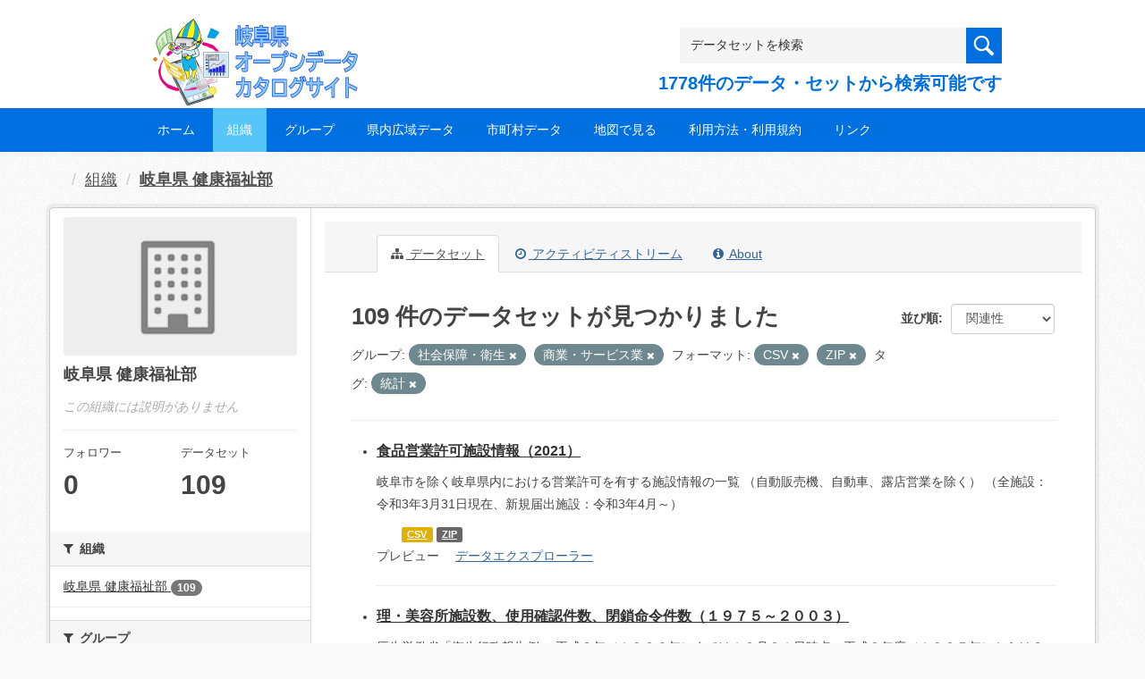

--- FILE ---
content_type: text/html; charset=utf-8
request_url: https://gifu-opendata.pref.gifu.lg.jp/organization/f6c4c00d-c8d4-4467-a6c2-9e9a9d8e5931?res_format=CSV&groups=gr1500&tags=%E7%B5%B1%E8%A8%88&groups=gr0600&res_format=ZIP
body_size: 59117
content:
<!DOCTYPE html>
<!--[if IE 9]> <html lang="ja" class="ie9"> <![endif]-->
<!--[if gt IE 8]><!--> <html lang="ja"> <!--<![endif]-->
  <head>
    <link rel="stylesheet" type="text/css" href="/fanstatic/vendor/:version:2020-08-26T22:43:51.62/select2/select2.css" />
<link rel="stylesheet" type="text/css" href="/fanstatic/css/:version:2020-08-29T14:55:32.98/main.min.css" />
<link rel="stylesheet" type="text/css" href="/fanstatic/vendor/:version:2020-08-26T22:43:51.62/font-awesome/css/font-awesome.min.css" />
<link rel="stylesheet" type="text/css" href="/fanstatic/ckanext-harvest/:version:2020-08-30T21:18:00.81/styles/harvest.css" />

    <meta charset="utf-8" />
      <meta name="generator" content="ckan 2.8.5" />
      <meta name="viewport" content="width=device-width, initial-scale=1.0">
    <title>岐阜県 健康福祉部 - 組織 - 岐阜県オープンデータカタログサイト</title>

    
    
  
    <link rel="shortcut icon" href="/base/images/ckan.ico" />
    
    
        <script type="text/javascript">
  (function(i,s,o,g,r,a,m){i['GoogleAnalyticsObject']=r;i[r]=i[r]||function(){
  (i[r].q=i[r].q||[]).push(arguments)},i[r].l=1*new Date();a=s.createElement(o),
  m=s.getElementsByTagName(o)[0];a.async=1;a.src=g;m.parentNode.insertBefore(a,m)
  })(window,document,'script','//www.google-analytics.com/analytics.js','ga');

  ga('create', 'UA-133857053-2', 'auto', {});
     
  ga('set', 'anonymizeIp', true);
  ga('send', 'pageview');
</script>
    

  <link rel="alternate" type="application/atom+xml" title="岐阜県オープンデータカタログサイト - 組織: 岐阜県 健康福祉部 のデータセット" href="/feeds/organization/30060.atom" />
<link rel="alternate" type="application/atom+xml" title="岐阜県オープンデータカタログサイト - 最新のリビジョン履歴" href="/revision/list?days=1&amp;format=atom" />

  
    
      
    

    
    


  <link rel="stylesheet" href="/responsive.css" type="text/css" media="screen, print" />
  <link rel="stylesheet" type="text/css" href="/bodik_odcs.css" />
  <link rel="stylesheet" type="text/css" href="/ssi/css/opendata.css" />
  <link rel="stylesheet" type="text/css" href="/ssi/css/opendata-top.css" />
  <script type='text/javascript' src='https://ajax.googleapis.com/ajax/libs/jquery/1.7.1/jquery.min.js?ver=1.7.1'></script>
  <script type="text/javascript" src="/jquery/scrolltopcontrol.js"></script>


    
  
      
      
    


    
  </head>

  
  <body data-site-root="https://gifu-opendata.pref.gifu.lg.jp/" data-locale-root="https://gifu-opendata.pref.gifu.lg.jp/" >

    
    <div class="hide"><a href="#content">スキップして内容へ</a></div>
  

  
    




<!-- ヘッダー -->
<header id="header" style="background-position: bottom center; background-size: cover; background-image: url(/)">

<!-- ヘッダー中身 -->    
<div class="header-inner">

<!-- ロゴ -->
<h1 class="logo">

  <a href="https://gifu-opendata.pref.gifu.lg.jp" title="岐阜県オープンデータカタログサイト"><img src="https://gifu-opendata.pref.gifu.lg.jp/img/opendata/logo.png" alt="岐阜県オープンデータカタログサイト"/></a>

</h1>
<!-- / ロゴ -->

<!-- トップナビゲーション -->
<div class="topinfo">
<nav id="infonav" class="info-navigation" role="navigation">
</nav>
<!-- サーチ -->
<!-- CKANデータセットの数を取得 -->
<div class="search">
<form action="/dataset" method="get">
<div style="white-space:nowrap"><input id="field-sitewide-search" name="q" type="text" onfocus="if(this.value=='データセットを検索') this.value='';" onblur="if(this.value=='') this.value='データセットを検索';" value="データセットを検索" /><button type="submit"></button></div>
<div class="search_txt">
1778件のデータ・セットから検索可能です
</div>
</form>
</div>
<!-- / サーチ --> 
</div>
<!-- //トップナビゲーション -->

</div>    
<!-- / ヘッダー中身 -->    

</header>
<!-- / ヘッダー -->  
<div class="clear"></div>

<!-- トップナビゲーション -->
<div class="nav_wrap">
<nav id="nav" class="main-navigation" role="navigation">
<div class="menu-topnav-container">
<ul id="menu-topnav" class="nav-menu">


<li><a href="https://gifu-opendata.pref.gifu.lg.jp/">ホーム</a></li>



<li class="current-menu-item current-page-item"><a href="/organization">組織</a></li>



<li><a href="https://gifu-opendata.pref.gifu.lg.jp/group/">グループ</a></li>


<li><a href="https://www.pref.gifu.lg.jp/page/75244.html" target="_blank">県内広域データ</a></li>
<li><a href="https://www.pref.gifu.lg.jp/page/75245.html" target="_blank">市町村データ</a></li>
<li><a href="https://www.pref.gifu.lg.jp/page/75246.html" target="_blank">地図で見る</a></li>
<li><a href="https://www.pref.gifu.lg.jp/page/75247.html" target="_blank">利用方法・利用規約</a></li>
<li><a href="https://www.pref.gifu.lg.jp/page/75248.html" target="_blank">リンク</a></li>

</ul></div></nav>

</div>
<!-- / トップナビゲーション -->
<div class="clear"></div>


  
    <div role="main">
      <div id="content" class="container">
        
          
            <div class="flash-messages">
              
                
              
            </div>
          

          
            <div class="toolbar">
              
                
                  <ol class="breadcrumb">
                    
<li class="home"></li>
                    
  <li><a href="/organization">組織</a></li>
  <li class="active"><a class=" active" href="/organization/30060">岐阜県 健康福祉部</a></li>

                  </ol>
                
              
            </div>
          

          <div class="row wrapper">
            
            
            

            
              <aside class="secondary col-sm-3">
                
                
  




  
  <div class="module module-narrow module-shallow context-info">
    
    <section class="module-content">
      
      
        <div class="image">
          <a href="/organization/30060">
            <img src="/base/images/placeholder-organization.png" width="200" alt="30060" />
          </a>
        </div>
      
      
      <h1 class="heading">岐阜県 健康福祉部
        
      </h1>
      
      
      
        <p class="empty">この組織には説明がありません</p>
      
      
      
        
        <div class="nums">
          <dl>
            <dt>フォロワー</dt>
            <dd data-module="followers-counter" data-module-id="f6c4c00d-c8d4-4467-a6c2-9e9a9d8e5931" data-module-num_followers="0"><span>0</span></dd>
          </dl>
          <dl>
            <dt>データセット</dt>
            <dd><span>109</span></dd>
          </dl>
        </div>
        
        
        <div class="follow_button">
          
        </div>
        
      
      
    </section>
  </div>
  
  
  <div class="filters">
    <div>
      
        

  
  
    
      
      
        <section class="module module-narrow module-shallow">
          
            <h2 class="module-heading">
              <i class="fa fa-filter"></i>
              
              組織
            </h2>
          
          
            
            
              <nav>
                <ul class="list-unstyled nav nav-simple nav-facet">
                  
                    
                    
                    
                    
                      <li class="nav-item">
                        <a href="/organization/f6c4c00d-c8d4-4467-a6c2-9e9a9d8e5931?res_format=CSV&amp;organization=30060&amp;groups=gr0600&amp;groups=gr1500&amp;tags=%E7%B5%B1%E8%A8%88&amp;res_format=ZIP" title="">
                          <span class="item-label">岐阜県 健康福祉部</span>
                          <span class="hidden separator"> - </span>
                          <span class="item-count badge">109</span>
                        </a>
                      </li>
                  
                </ul>
              </nav>

              <p class="module-footer">
                
                  
                
              </p>
            
            
          
        </section>
      
    
  

      
        

  
  
    
      
      
        <section class="module module-narrow module-shallow">
          
            <h2 class="module-heading">
              <i class="fa fa-filter"></i>
              
              グループ
            </h2>
          
          
            
            
              <nav>
                <ul class="list-unstyled nav nav-simple nav-facet">
                  
                    
                    
                    
                    
                      <li class="nav-item active">
                        <a href="/organization/f6c4c00d-c8d4-4467-a6c2-9e9a9d8e5931?res_format=CSV&amp;tags=%E7%B5%B1%E8%A8%88&amp;groups=gr0600&amp;res_format=ZIP" title="">
                          <span class="item-label">社会保障・衛生</span>
                          <span class="hidden separator"> - </span>
                          <span class="item-count badge">65</span>
                        </a>
                      </li>
                  
                    
                    
                    
                    
                      <li class="nav-item">
                        <a href="/organization/f6c4c00d-c8d4-4467-a6c2-9e9a9d8e5931?res_format=CSV&amp;groups=gr0600&amp;groups=gr9100&amp;groups=gr1500&amp;tags=%E7%B5%B1%E8%A8%88&amp;res_format=ZIP" title="">
                          <span class="item-label">健康・福祉</span>
                          <span class="hidden separator"> - </span>
                          <span class="item-count badge">28</span>
                        </a>
                      </li>
                  
                    
                    
                    
                    
                      <li class="nav-item">
                        <a href="/organization/f6c4c00d-c8d4-4467-a6c2-9e9a9d8e5931?res_format=CSV&amp;groups=gr0600&amp;groups=gr9400&amp;groups=gr1500&amp;tags=%E7%B5%B1%E8%A8%88&amp;res_format=ZIP" title="">
                          <span class="item-label">くらしの情報</span>
                          <span class="hidden separator"> - </span>
                          <span class="item-count badge">11</span>
                        </a>
                      </li>
                  
                    
                    
                    
                    
                      <li class="nav-item active">
                        <a href="/organization/f6c4c00d-c8d4-4467-a6c2-9e9a9d8e5931?res_format=CSV&amp;groups=gr1500&amp;tags=%E7%B5%B1%E8%A8%88&amp;res_format=ZIP" title="">
                          <span class="item-label">商業・サービス業</span>
                          <span class="hidden separator"> - </span>
                          <span class="item-count badge">3</span>
                        </a>
                      </li>
                  
                    
                    
                    
                    
                      <li class="nav-item">
                        <a href="/organization/f6c4c00d-c8d4-4467-a6c2-9e9a9d8e5931?res_format=CSV&amp;groups=gr0600&amp;groups=gr1500&amp;tags=%E7%B5%B1%E8%A8%88&amp;groups=gr0900&amp;res_format=ZIP" title="">
                          <span class="item-label">エネルギー・水</span>
                          <span class="hidden separator"> - </span>
                          <span class="item-count badge">2</span>
                        </a>
                      </li>
                  
                </ul>
              </nav>

              <p class="module-footer">
                
                  
                
              </p>
            
            
          
        </section>
      
    
  

      
        

  
  
    
      
      
        <section class="module module-narrow module-shallow">
          
            <h2 class="module-heading">
              <i class="fa fa-filter"></i>
              
              タグ
            </h2>
          
          
            
            
              <nav>
                <ul class="list-unstyled nav nav-simple nav-facet">
                  
                    
                    
                    
                    
                      <li class="nav-item active">
                        <a href="/organization/f6c4c00d-c8d4-4467-a6c2-9e9a9d8e5931?res_format=CSV&amp;groups=gr1500&amp;groups=gr0600&amp;res_format=ZIP" title="">
                          <span class="item-label">統計</span>
                          <span class="hidden separator"> - </span>
                          <span class="item-count badge">81</span>
                        </a>
                      </li>
                  
                    
                    
                    
                    
                      <li class="nav-item">
                        <a href="/organization/f6c4c00d-c8d4-4467-a6c2-9e9a9d8e5931?res_format=CSV&amp;tags=%E3%82%B3%E3%83%AD%E3%83%8A&amp;groups=gr0600&amp;groups=gr1500&amp;tags=%E7%B5%B1%E8%A8%88&amp;res_format=ZIP" title="">
                          <span class="item-label">コロナ</span>
                          <span class="hidden separator"> - </span>
                          <span class="item-count badge">1</span>
                        </a>
                      </li>
                  
                    
                    
                    
                    
                      <li class="nav-item">
                        <a href="/organization/f6c4c00d-c8d4-4467-a6c2-9e9a9d8e5931?res_format=CSV&amp;groups=gr0600&amp;tags=%E3%83%9E%E3%83%83%E3%83%97&amp;groups=gr1500&amp;tags=%E7%B5%B1%E8%A8%88&amp;res_format=ZIP" title="">
                          <span class="item-label">マップ</span>
                          <span class="hidden separator"> - </span>
                          <span class="item-count badge">1</span>
                        </a>
                      </li>
                  
                    
                    
                    
                    
                      <li class="nav-item">
                        <a href="/organization/f6c4c00d-c8d4-4467-a6c2-9e9a9d8e5931?res_format=CSV&amp;groups=gr0600&amp;tags=%E6%96%B0%E5%9E%8B%E3%82%B3%E3%83%AD%E3%83%8A%E3%82%A6%E3%82%A3%E3%83%AB%E3%82%B9&amp;groups=gr1500&amp;tags=%E7%B5%B1%E8%A8%88&amp;res_format=ZIP" title="">
                          <span class="item-label">新型コロナウィルス</span>
                          <span class="hidden separator"> - </span>
                          <span class="item-count badge">1</span>
                        </a>
                      </li>
                  
                </ul>
              </nav>

              <p class="module-footer">
                
                  
                
              </p>
            
            
          
        </section>
      
    
  

      
        

  
  
    
      
      
        <section class="module module-narrow module-shallow">
          
            <h2 class="module-heading">
              <i class="fa fa-filter"></i>
              
              フォーマット
            </h2>
          
          
            
            
              <nav>
                <ul class="list-unstyled nav nav-simple nav-facet">
                  
                    
                    
                    
                    
                      <li class="nav-item">
                        <a href="/organization/f6c4c00d-c8d4-4467-a6c2-9e9a9d8e5931?res_format=CSV&amp;res_format=XLSX&amp;groups=gr0600&amp;groups=gr1500&amp;tags=%E7%B5%B1%E8%A8%88&amp;res_format=ZIP" title="">
                          <span class="item-label">XLSX</span>
                          <span class="hidden separator"> - </span>
                          <span class="item-count badge">68</span>
                        </a>
                      </li>
                  
                    
                    
                    
                    
                      <li class="nav-item">
                        <a href="/organization/f6c4c00d-c8d4-4467-a6c2-9e9a9d8e5931?res_format=CSV&amp;res_format=XLS&amp;groups=gr0600&amp;groups=gr1500&amp;tags=%E7%B5%B1%E8%A8%88&amp;res_format=ZIP" title="">
                          <span class="item-label">XLS</span>
                          <span class="hidden separator"> - </span>
                          <span class="item-count badge">28</span>
                        </a>
                      </li>
                  
                    
                    
                    
                    
                      <li class="nav-item active">
                        <a href="/organization/f6c4c00d-c8d4-4467-a6c2-9e9a9d8e5931?res_format=CSV&amp;groups=gr1500&amp;tags=%E7%B5%B1%E8%A8%88&amp;groups=gr0600" title="">
                          <span class="item-label">ZIP</span>
                          <span class="hidden separator"> - </span>
                          <span class="item-count badge">16</span>
                        </a>
                      </li>
                  
                    
                    
                    
                    
                      <li class="nav-item active">
                        <a href="/organization/f6c4c00d-c8d4-4467-a6c2-9e9a9d8e5931?groups=gr1500&amp;tags=%E7%B5%B1%E8%A8%88&amp;groups=gr0600&amp;res_format=ZIP" title="">
                          <span class="item-label">CSV</span>
                          <span class="hidden separator"> - </span>
                          <span class="item-count badge">13</span>
                        </a>
                      </li>
                  
                    
                    
                    
                    
                      <li class="nav-item">
                        <a href="/organization/f6c4c00d-c8d4-4467-a6c2-9e9a9d8e5931?res_format=CSV&amp;groups=gr0600&amp;groups=gr1500&amp;res_format=PDF&amp;tags=%E7%B5%B1%E8%A8%88&amp;res_format=ZIP" title="">
                          <span class="item-label">PDF</span>
                          <span class="hidden separator"> - </span>
                          <span class="item-count badge">2</span>
                        </a>
                      </li>
                  
                </ul>
              </nav>

              <p class="module-footer">
                
                  
                
              </p>
            
            
          
        </section>
      
    
  

      
        

  
  
    
      
      
        <section class="module module-narrow module-shallow">
          
            <h2 class="module-heading">
              <i class="fa fa-filter"></i>
              
              ライセンス
            </h2>
          
          
            
            
              <nav>
                <ul class="list-unstyled nav nav-simple nav-facet">
                  
                    
                    
                    
                    
                      <li class="nav-item">
                        <a href="/organization/f6c4c00d-c8d4-4467-a6c2-9e9a9d8e5931?res_format=CSV&amp;license_id=cc-by&amp;groups=gr0600&amp;groups=gr1500&amp;tags=%E7%B5%B1%E8%A8%88&amp;res_format=ZIP" title="">
                          <span class="item-label">cc-by</span>
                          <span class="hidden separator"> - </span>
                          <span class="item-count badge">57</span>
                        </a>
                      </li>
                  
                    
                    
                    
                    
                      <li class="nav-item">
                        <a href="/organization/f6c4c00d-c8d4-4467-a6c2-9e9a9d8e5931?res_format=CSV&amp;groups=gr0600&amp;groups=gr1500&amp;tags=%E7%B5%B1%E8%A8%88&amp;license_id=CC-BY-SA-2.1-JP&amp;res_format=ZIP" title="">
                          <span class="item-label">cc-by-sa-21-jp</span>
                          <span class="hidden separator"> - </span>
                          <span class="item-count badge">38</span>
                        </a>
                      </li>
                  
                    
                    
                    
                    
                      <li class="nav-item">
                        <a href="/organization/f6c4c00d-c8d4-4467-a6c2-9e9a9d8e5931?res_format=CSV&amp;groups=gr0600&amp;license_id=CC-BY-2.0&amp;groups=gr1500&amp;tags=%E7%B5%B1%E8%A8%88&amp;res_format=ZIP" title="">
                          <span class="item-label">cc-by</span>
                          <span class="hidden separator"> - </span>
                          <span class="item-count badge">10</span>
                        </a>
                      </li>
                  
                    
                    
                    
                    
                      <li class="nav-item">
                        <a href="/organization/f6c4c00d-c8d4-4467-a6c2-9e9a9d8e5931?res_format=CSV&amp;groups=gr0600&amp;license_id=cc-by-21-jp&amp;groups=gr1500&amp;tags=%E7%B5%B1%E8%A8%88&amp;res_format=ZIP" title="">
                          <span class="item-label">cc-by-21-jp</span>
                          <span class="hidden separator"> - </span>
                          <span class="item-count badge">3</span>
                        </a>
                      </li>
                  
                    
                    
                    
                    
                      <li class="nav-item">
                        <a href="/organization/f6c4c00d-c8d4-4467-a6c2-9e9a9d8e5931?res_format=CSV&amp;groups=gr0600&amp;groups=gr1500&amp;tags=%E7%B5%B1%E8%A8%88&amp;license_id=CC-BY-NC-SA-2.1-JP&amp;res_format=ZIP" title="">
                          <span class="item-label">cc-by-nc-sa-21-jp</span>
                          <span class="hidden separator"> - </span>
                          <span class="item-count badge">1</span>
                        </a>
                      </li>
                  
                </ul>
              </nav>

              <p class="module-footer">
                
                  
                
              </p>
            
            
          
        </section>
      
    
  

      
    </div>
    <a class="close no-text hide-filters"><i class="fa fa-times-circle"></i><span class="text">close</span></a>
  </div>


              </aside>
            

            
              <div class="primary col-sm-9 col-xs-12">
                
                
                  <article class="module">
                    
                      <header class="module-content page-header">
                        
                        <ul class="nav nav-tabs">
                          
  <li class="active"><a href="/organization/30060"><i class="fa fa-sitemap"></i> データセット</a></li>
  <li><a href="/organization/activity/30060/0"><i class="fa fa-clock-o"></i> アクティビティストリーム</a></li>
  <li><a href="/organization/about/30060"><i class="fa fa-info-circle"></i> About</a></li>

                        </ul>
                      </header>
                    
                    <div class="module-content">
                      
                      
    
      
      
      







<form id="organization-datasets-search-form" class="search-form" method="get" data-module="select-switch">

  

  

  
    <span>
  
  

  
  
  
  <input type="hidden" name="res_format" value="CSV" />
  
  
  
  
  
  <input type="hidden" name="groups" value="gr1500" />
  
  
  
  
  
  <input type="hidden" name="tags" value="統計" />
  
  
  
  
  
  <input type="hidden" name="groups" value="gr0600" />
  
  
  
  
  
  <input type="hidden" name="res_format" value="ZIP" />
  
  
  
  </span>
  

  
    
      <div class="form-select form-group control-order-by">
        <label for="field-order-by">並び順</label>
        <select id="field-order-by" name="sort" class="form-control">
          
            
              <option value="score desc, metadata_modified desc">関連性</option>
            
          
            
              <option value="title_string asc">名前で昇順</option>
            
          
            
              <option value="title_string desc">名前で降順</option>
            
          
            
              <option value="metadata_modified desc">最終更新日</option>
            
          
            
              <option value="views_recent desc">人気</option>
            
          
        </select>
        
        <button class="btn btn-default js-hide" type="submit">Go</button>
        
      </div>
    
  

  
    
      <h2>

  
  
  
  

109 件のデータセットが見つかりました</h2>
    
  

  
    
      <p class="filter-list">
        
          
          <span class="facet">グループ:</span>
          
            <span class="filtered pill">社会保障・衛生
              <a href="/organization/30060?res_format=CSV&amp;tags=%E7%B5%B1%E8%A8%88&amp;groups=gr0600&amp;res_format=ZIP" class="remove" title="削除"><i class="fa fa-times"></i></a>
            </span>
          
            <span class="filtered pill">商業・サービス業
              <a href="/organization/30060?res_format=CSV&amp;groups=gr1500&amp;tags=%E7%B5%B1%E8%A8%88&amp;res_format=ZIP" class="remove" title="削除"><i class="fa fa-times"></i></a>
            </span>
          
        
          
          <span class="facet">フォーマット:</span>
          
            <span class="filtered pill">CSV
              <a href="/organization/30060?groups=gr1500&amp;tags=%E7%B5%B1%E8%A8%88&amp;groups=gr0600&amp;res_format=ZIP" class="remove" title="削除"><i class="fa fa-times"></i></a>
            </span>
          
            <span class="filtered pill">ZIP
              <a href="/organization/30060?res_format=CSV&amp;groups=gr1500&amp;tags=%E7%B5%B1%E8%A8%88&amp;groups=gr0600" class="remove" title="削除"><i class="fa fa-times"></i></a>
            </span>
          
        
          
          <span class="facet">タグ:</span>
          
            <span class="filtered pill">統計
              <a href="/organization/30060?res_format=CSV&amp;groups=gr1500&amp;groups=gr0600&amp;res_format=ZIP" class="remove" title="削除"><i class="fa fa-times"></i></a>
            </span>
          
        
      </p>
      <a class="show-filters btn btn-default">フィルタ結果</a>
    
  

</form>




    
  
    
      

  
    <ul class="dataset-list unstyled">
    	
        
	      
	        






  <li class="dataset-item">
    

<style>
.resource_thumbnail {
  overflow: hidden;
  position: relative;
  height: 150px;
}
.resource_thumbnail iframe {
  overflow: hidden;
  width: 100%;
  height: 100%;
}
.resource_thumbnail a {
  position: absolute;
  left: 0;
  top: 0;
  right: 0;
  bottom: 0;
  width: 100%;
}
</style>



  
  

    <div class="dataset-content">
      
        <h3 class="dataset-heading">
          
            
          
          
            <a href="/dataset/c11222-020">食品営業許可施設情報（2021）</a>
          
          
            
            
          
        </h3>
      
      
        
      
      
        
          <div>岐阜市を除く岐阜県内における営業許可を有する施設情報の一覧 （自動販売機、自動車、露店営業を除く） （全施設：令和3年3月31日現在、新規届出施設：令和3年4月～）</div>
        
      
    </div>

    
    
  
    
      
        
          <ul class="dataset-resources unstyled">
            
              
              <li>
                <a href="/dataset/c11222-020" class="label" data-format="csv">CSV</a>
              </li>
              
              <li>
                <a href="/dataset/c11222-020" class="label" data-format="zip">ZIP</a>
              </li>
              
            
          </ul>
        
      
    
    
    プレビュー
    
      
      <a href="/dataset/b09745a5-faa3-484d-922f-99db2ff1c05a/resource/eccb307b-4dab-462d-a7c2-33ac0916fe27?view_id=4d6eba00-f338-405c-9115-4e68ef25cfc2"><i class="icon icon-table"></i>データエクスプローラー</a>
    

  




  </li>

          
	      
	        






  <li class="dataset-item">
    

<style>
.resource_thumbnail {
  overflow: hidden;
  position: relative;
  height: 150px;
}
.resource_thumbnail iframe {
  overflow: hidden;
  width: 100%;
  height: 100%;
}
.resource_thumbnail a {
  position: absolute;
  left: 0;
  top: 0;
  right: 0;
  bottom: 0;
  width: 100%;
}
</style>



  
  
    
      <div class="dataset-content">
        
        <h3 class="dataset-heading">
          
            
          
          
            <a href="/dataset/c11222-010">理・美容所施設数、使用確認件数、閉鎖命令件数（１９７５～２００３）</a>
          
          
            
            
          
        </h3>
      
        
        
      
        
        
          <div>厚生労働省「衛生行政報告例」
平成８年（１９９６年）までは１２月３１日時点、平成９年度（１９９７年）からは３月３１日時点。２００４年度以降は、「市町村別生活衛生関係営業施設数」を参照。</div>
        
      
      </div>
      
      
        
          <ul class="dataset-resources unstyled">
            
              
              <li>
                <a href="/dataset/c11222-010" class="label" data-format="zip">ZIP</a>
              </li>
              
            
          </ul>
        
      
    
    
  




  </li>

          
	      
	        






  <li class="dataset-item">
    

<style>
.resource_thumbnail {
  overflow: hidden;
  position: relative;
  height: 150px;
}
.resource_thumbnail iframe {
  overflow: hidden;
  width: 100%;
  height: 100%;
}
.resource_thumbnail a {
  position: absolute;
  left: 0;
  top: 0;
  right: 0;
  bottom: 0;
  width: 100%;
}
</style>



  
  
    
      <div class="dataset-content">
        
        <h3 class="dataset-heading">
          
            
          
          
            <a href="/dataset/c11222-008">食品営業施設数、営業許可施設数、処分件数、告発件数（１９７６～２０１２）</a>
          
          
            
            
          
        </h3>
      
        
        
      
        
        
          <div>厚生労働省「衛生行政報告例」3月31日時点集計</div>
        
      
      </div>
      
      
        
          <ul class="dataset-resources unstyled">
            
              
              <li>
                <a href="/dataset/c11222-008" class="label" data-format="zip">ZIP</a>
              </li>
              
            
          </ul>
        
      
    
    
  




  </li>

          
	      
	        






  <li class="dataset-item">
    

<style>
.resource_thumbnail {
  overflow: hidden;
  position: relative;
  height: 150px;
}
.resource_thumbnail iframe {
  overflow: hidden;
  width: 100%;
  height: 100%;
}
.resource_thumbnail a {
  position: absolute;
  left: 0;
  top: 0;
  right: 0;
  bottom: 0;
  width: 100%;
}
</style>



  
  
    
      <div class="dataset-content">
        
        <h3 class="dataset-heading">
          
            
          
          
            <a href="/dataset/c11222-006">食中毒発生状況（１９７６～２０１２分）</a>
          
          
            
            
          
        </h3>
      
        
        
      
        
        
          <div>厚生労働省「衛生行政報告例」12月31日時点集計</div>
        
      
      </div>
      
      
        
          <ul class="dataset-resources unstyled">
            
              
              <li>
                <a href="/dataset/c11222-006" class="label" data-format="zip">ZIP</a>
              </li>
              
            
          </ul>
        
      
    
    
  




  </li>

          
	      
	        






  <li class="dataset-item">
    

<style>
.resource_thumbnail {
  overflow: hidden;
  position: relative;
  height: 150px;
}
.resource_thumbnail iframe {
  overflow: hidden;
  width: 100%;
  height: 100%;
}
.resource_thumbnail a {
  position: absolute;
  left: 0;
  top: 0;
  right: 0;
  bottom: 0;
  width: 100%;
}
</style>



  
  
    
      <div class="dataset-content">
        
        <h3 class="dataset-heading">
          
            
          
          
            <a href="/dataset/c11222-004">市町村別生活衛生関係営業施設数（２００２～２０１２）</a>
          
          
            
            
          
        </h3>
      
        
        
      
        
        
          <div>厚生労働省「衛生行政報告例」
２００１年度以前の統計表は、■ホテル、旅館・簡易宿所・下宿営業施設数■一般浴場・その他の浴場別公私営別浴場数■クリーニング所・取次店別施設数、使用確認件数、処分件数■理・美容所施設数、使用確認件数、閉鎖命令件数を参照してください。</div>
        
      
      </div>
      
      
        
          <ul class="dataset-resources unstyled">
            
              
              <li>
                <a href="/dataset/c11222-004" class="label" data-format="zip">ZIP</a>
              </li>
              
            
          </ul>
        
      
    
    
  




  </li>

          
	      
	        






  <li class="dataset-item">
    

<style>
.resource_thumbnail {
  overflow: hidden;
  position: relative;
  height: 150px;
}
.resource_thumbnail iframe {
  overflow: hidden;
  width: 100%;
  height: 100%;
}
.resource_thumbnail a {
  position: absolute;
  left: 0;
  top: 0;
  right: 0;
  bottom: 0;
  width: 100%;
}
</style>


  
      <div class="dataset-content">
        
        <h3 class="dataset-heading">
          
            
          
          
            <a href="/dataset/c11222-003">一般浴場・その他の浴場別公私営別浴場数（１９７５～２００３）</a>
          
          
            
            
          
        </h3>
      
        
        
      
        
        
          <div>厚生労働省「衛生行政報告例」
平成８年（１９９６年）までは１２月３１日時点、平成９年度（１９９７年）からは３月３１日時点。２００４年度以降は、「市町村別生活衛生関係営業施設数」を参照。</div>
        
      
      </div>
      
      
        
          <ul class="dataset-resources unstyled">
            
              
              <li>
                <a href="/dataset/c11222-003" class="label" data-format="zip">ZIP</a>
              </li>
              
            
          </ul>
        
      
    
    



  </li>

          
	      
	        






  <li class="dataset-item">
    

<style>
.resource_thumbnail {
  overflow: hidden;
  position: relative;
  height: 150px;
}
.resource_thumbnail iframe {
  overflow: hidden;
  width: 100%;
  height: 100%;
}
.resource_thumbnail a {
  position: absolute;
  left: 0;
  top: 0;
  right: 0;
  bottom: 0;
  width: 100%;
}
</style>


  
      <div class="dataset-content">
        
        <h3 class="dataset-heading">
          
            
          
          
            <a href="/dataset/c11222-002">ホテル、旅館・簡易宿所・下宿営業施設数（１９８３～２００３）</a>
          
          
            
            
          
        </h3>
      
        
        
      
        
        
          <div>厚生労働省「衛生行政報告例」
平成８年（１９９６年）までは１２月３１日時点、平成９年度（１９９７年）からは３月３１日時点。２００４年度以降は、「市町村別生活衛生関係営業施設数」を参照。</div>
        
      
      </div>
      
      
        
          <ul class="dataset-resources unstyled">
            
              
              <li>
                <a href="/dataset/c11222-002" class="label" data-format="zip">ZIP</a>
              </li>
              
            
          </ul>
        
      
    
    



  </li>

          
	      
	        






  <li class="dataset-item">
    

<style>
.resource_thumbnail {
  overflow: hidden;
  position: relative;
  height: 150px;
}
.resource_thumbnail iframe {
  overflow: hidden;
  width: 100%;
  height: 100%;
}
.resource_thumbnail a {
  position: absolute;
  left: 0;
  top: 0;
  right: 0;
  bottom: 0;
  width: 100%;
}
</style>


  
      <div class="dataset-content">
        
        <h3 class="dataset-heading">
          
            
          
          
            <a href="/dataset/c11222-001">クリーニング所・取次店別施設数、使用確認件数、処分件数（１９７６～２００３）</a>
          
          
            
            
          
        </h3>
      
        
        
      
        
        
          <div>厚生労働省「衛生行政報告例」
平成８年（１９９６年）までは１２月３１日時点、平成９年度（１９９７年）からは３月３１日時点。２００４年度以降は、「市町村別生活衛生関係営業施設数」を参照。</div>
        
      
      </div>
      
      
        
          <ul class="dataset-resources unstyled">
            
              
              <li>
                <a href="/dataset/c11222-001" class="label" data-format="zip">ZIP</a>
              </li>
              
            
          </ul>
        
      
    
    



  </li>

          
	      
	        






  <li class="dataset-item">
    

<style>
.resource_thumbnail {
  overflow: hidden;
  position: relative;
  height: 150px;
}
.resource_thumbnail iframe {
  overflow: hidden;
  width: 100%;
  height: 100%;
}
.resource_thumbnail a {
  position: absolute;
  left: 0;
  top: 0;
  right: 0;
  bottom: 0;
  width: 100%;
}
</style>


  
      <div class="dataset-content">
        
        <h3 class="dataset-heading">
          
            
          
          
            <a href="/dataset/c11222-019">旅館業許可施設一覧表（2020）</a>
          
          
            
            
          
        </h3>
      
        
        
      
        
        
          <div>岐阜市を除く岐阜県内における旅館業許可施設一覧表
（全施設：令和2年3月31日現在）</div>
        
      
      </div>
      
      
        
          <ul class="dataset-resources unstyled">
            
              
              <li>
                <a href="/dataset/c11222-019" class="label" data-format="xlsx">XLSX</a>
              </li>
              
            
          </ul>
        
      
    
    



  </li>

          
	      
	        






  <li class="dataset-item">
    

<style>
.resource_thumbnail {
  overflow: hidden;
  position: relative;
  height: 150px;
}
.resource_thumbnail iframe {
  overflow: hidden;
  width: 100%;
  height: 100%;
}
.resource_thumbnail a {
  position: absolute;
  left: 0;
  top: 0;
  right: 0;
  bottom: 0;
  width: 100%;
}
</style>


  
      <div class="dataset-content">
        
        <h3 class="dataset-heading">
          
            
          
          
            <a href="/dataset/c11222-025">食品営業届出施設情報（2021）</a>
          
          
            
            
          
        </h3>
      
        
        
      
        
        
          <div>岐阜市を除く岐阜県内における営業届出施設情報の一覧
（新規届出施設：令和３年６月～）</div>
        
      
      </div>
      
      
        
          <ul class="dataset-resources unstyled">
            
              
              <li>
                <a href="/dataset/c11222-025" class="label" data-format="csv">CSV</a>
              </li>
              
            
          </ul>
        
      
    
    



  </li>

          
	      
	        






  <li class="dataset-item">
    

<style>
.resource_thumbnail {
  overflow: hidden;
  position: relative;
  height: 150px;
}
.resource_thumbnail iframe {
  overflow: hidden;
  width: 100%;
  height: 100%;
}
.resource_thumbnail a {
  position: absolute;
  left: 0;
  top: 0;
  right: 0;
  bottom: 0;
  width: 100%;
}
</style>


  
      <div class="dataset-content">
        
        <h3 class="dataset-heading">
          
            
          
          
            <a href="/dataset/c11222-017">食品営業許可施設情報（2020）</a>
          
          
            
            
          
        </h3>
      
        
        
      
        
        
          <div>岐阜市を除く岐阜県内における営業許可を有する施設情報の一覧 （自動販売機、自動車、露店営業を除く） （全施設：令和2年3月31日現在、新規届出施設：令和2年4月～）</div>
        
      
      </div>
      
      
        
          <ul class="dataset-resources unstyled">
            
              
              <li>
                <a href="/dataset/c11222-017" class="label" data-format="csv">CSV</a>
              </li>
              
            
          </ul>
        
      
    
    



  </li>

          
	      
	        






  <li class="dataset-item">
    

<style>
.resource_thumbnail {
  overflow: hidden;
  position: relative;
  height: 150px;
}
.resource_thumbnail iframe {
  overflow: hidden;
  width: 100%;
  height: 100%;
}
.resource_thumbnail a {
  position: absolute;
  left: 0;
  top: 0;
  right: 0;
  bottom: 0;
  width: 100%;
}
</style>


  
      <div class="dataset-content">
        
        <h3 class="dataset-heading">
          
            
          
          
            <a href="/dataset/c11222-029">旅館業許可施設一覧表（2022）</a>
          
          
            
            
          
        </h3>
      
        
        
      
        
        
          <div>岐阜市を除く岐阜県内における旅館業許可施設一覧表
（全施設：令和4年3月31日現在、新規届出施設：令和4年4月～）</div>
        
      
      </div>
      
      
        
          <ul class="dataset-resources unstyled">
            
              
              <li>
                <a href="/dataset/c11222-029" class="label" data-format="xls">XLS</a>
              </li>
              
              <li>
                <a href="/dataset/c11222-029" class="label" data-format="xlsx">XLSX</a>
              </li>
              
            
          </ul>
        
      
    
    



  </li>

          
	      
	        






  <li class="dataset-item">
    

<style>
.resource_thumbnail {
  overflow: hidden;
  position: relative;
  height: 150px;
}
.resource_thumbnail iframe {
  overflow: hidden;
  width: 100%;
  height: 100%;
}
.resource_thumbnail a {
  position: absolute;
  left: 0;
  top: 0;
  right: 0;
  bottom: 0;
  width: 100%;
}
</style>


  
      <div class="dataset-content">
        
        <h3 class="dataset-heading">
          
            
          
          
            <a href="/dataset/c11222-024">旅館業許可施設一覧表（2021）</a>
          
          
            
            
          
        </h3>
      
        
        
      
        
        
          <div>岐阜市を除く岐阜県内における旅館業許可施設一覧表
（全施設：令和3年3月31日現在、新規届出施設：令和3年4月～）
岐阜市データのリンク先：https://gifu-opendata.pref.gifu.lg.jp/dataset/c212016-005</div>
        
      
      </div>
      
      
        
          <ul class="dataset-resources unstyled">
            
              
              <li>
                <a href="/dataset/c11222-024" class="label" data-format="xls">XLS</a>
              </li>
              
              <li>
                <a href="/dataset/c11222-024" class="label" data-format="xlsx">XLSX</a>
              </li>
              
            
          </ul>
        
      
    
    



  </li>

          
	      
	        






  <li class="dataset-item">
    

<style>
.resource_thumbnail {
  overflow: hidden;
  position: relative;
  height: 150px;
}
.resource_thumbnail iframe {
  overflow: hidden;
  width: 100%;
  height: 100%;
}
.resource_thumbnail a {
  position: absolute;
  left: 0;
  top: 0;
  right: 0;
  bottom: 0;
  width: 100%;
}
</style>


  
      <div class="dataset-content">
        
        <h3 class="dataset-heading">
          
            
          
          
            <a href="/dataset/c11229-044">令和3年衛生年報（１５　医療施設調査・病院報告）</a>
          
          
            
            
          
        </h3>
      
        
        
      
        
        
          <div>人口動態調査令に基づく各調査票、伝染病統計、衛生行政報告例、病院報告、医療施設調査及びその他報告をもとに分類集計したものである。</div>
        
      
      </div>
      
      
        
          <ul class="dataset-resources unstyled">
            
              
              <li>
                <a href="/dataset/c11229-044" class="label" data-format="xlsx">XLSX</a>
              </li>
              
            
          </ul>
        
      
    
    



  </li>

          
	      
	        






  <li class="dataset-item">
    

<style>
.resource_thumbnail {
  overflow: hidden;
  position: relative;
  height: 150px;
}
.resource_thumbnail iframe {
  overflow: hidden;
  width: 100%;
  height: 100%;
}
.resource_thumbnail a {
  position: absolute;
  left: 0;
  top: 0;
  right: 0;
  bottom: 0;
  width: 100%;
}
</style>


  
      <div class="dataset-content">
        
        <h3 class="dataset-heading">
          
            
          
          
            <a href="/dataset/c11229-043">令和3年衛生年報（１４　医療関係）</a>
          
          
            
            
          
        </h3>
      
        
        
      
        
        
          <div>人口動態調査令に基づく各調査票、伝染病統計、衛生行政報告例、病院報告、医療施設調査及びその他報告をもとに分類集計したものである。</div>
        
      
      </div>
      
      
        
          <ul class="dataset-resources unstyled">
            
              
              <li>
                <a href="/dataset/c11229-043" class="label" data-format="xlsx">XLSX</a>
              </li>
              
            
          </ul>
        
      
    
    



  </li>

          
	      
	        






  <li class="dataset-item">
    

<style>
.resource_thumbnail {
  overflow: hidden;
  position: relative;
  height: 150px;
}
.resource_thumbnail iframe {
  overflow: hidden;
  width: 100%;
  height: 100%;
}
.resource_thumbnail a {
  position: absolute;
  left: 0;
  top: 0;
  right: 0;
  bottom: 0;
  width: 100%;
}
</style>


  
      <div class="dataset-content">
        
        <h3 class="dataset-heading">
          
            
          
          
            <a href="/dataset/c11229-042">令和3年衛生年報（１３　薬事・水道・温泉）</a>
          
          
            
            
          
        </h3>
      
        
        
      
        
        
          <div>人口動態調査令に基づく各調査票、伝染病統計、衛生行政報告例、病院報告、医療施設調査及びその他報告をもとに分類集計したものである。</div>
        
      
      </div>
      
      
        
          <ul class="dataset-resources unstyled">
            
              
              <li>
                <a href="/dataset/c11229-042" class="label" data-format="xlsx">XLSX</a>
              </li>
              
            
          </ul>
        
      
    
    



  </li>

          
	      
	        






  <li class="dataset-item">
    

<style>
.resource_thumbnail {
  overflow: hidden;
  position: relative;
  height: 150px;
}
.resource_thumbnail iframe {
  overflow: hidden;
  width: 100%;
  height: 100%;
}
.resource_thumbnail a {
  position: absolute;
  left: 0;
  top: 0;
  right: 0;
  bottom: 0;
  width: 100%;
}
</style>


  
      <div class="dataset-content">
        
        <h3 class="dataset-heading">
          
            
          
          
            <a href="/dataset/c11229-041">令和3年衛生年報（１２　乳肉衛生）</a>
          
          
            
            
          
        </h3>
      
        
        
      
        
        
          <div>人口動態調査令に基づく各調査票、伝染病統計、衛生行政報告例、病院報告、医療施設調査及びその他報告をもとに分類集計したものである。</div>
        
      
      </div>
      
      
        
          <ul class="dataset-resources unstyled">
            
              
              <li>
                <a href="/dataset/c11229-041" class="label" data-format="xlsx">XLSX</a>
              </li>
              
            
          </ul>
        
      
    
    



  </li>

          
	      
	        






  <li class="dataset-item">
    

<style>
.resource_thumbnail {
  overflow: hidden;
  position: relative;
  height: 150px;
}
.resource_thumbnail iframe {
  overflow: hidden;
  width: 100%;
  height: 100%;
}
.resource_thumbnail a {
  position: absolute;
  left: 0;
  top: 0;
  right: 0;
  bottom: 0;
  width: 100%;
}
</style>


  
      <div class="dataset-content">
        
        <h3 class="dataset-heading">
          
            
          
          
            <a href="/dataset/c11229-040">令和3年衛生年報（１１　食品衛生）</a>
          
          
            
            
          
        </h3>
      
        
        
      
        
        
          <div>人口動態調査令に基づく各調査票、伝染病統計、衛生行政報告例、病院報告、医療施設調査及びその他報告をもとに分類集計したものである。</div>
        
      
      </div>
      
      
        
          <ul class="dataset-resources unstyled">
            
              
              <li>
                <a href="/dataset/c11229-040" class="label" data-format="xlsx">XLSX</a>
              </li>
              
            
          </ul>
        
      
    
    



  </li>

          
	      
	        






  <li class="dataset-item">
    

<style>
.resource_thumbnail {
  overflow: hidden;
  position: relative;
  height: 150px;
}
.resource_thumbnail iframe {
  overflow: hidden;
  width: 100%;
  height: 100%;
}
.resource_thumbnail a {
  position: absolute;
  left: 0;
  top: 0;
  right: 0;
  bottom: 0;
  width: 100%;
}
</style>


  
      <div class="dataset-content">
        
        <h3 class="dataset-heading">
          
            
          
          
            <a href="/dataset/c11229-039">令和3年衛生年報（１０　食中毒）</a>
          
          
            
            
          
        </h3>
      
        
        
      
        
        
          <div>人口動態調査令に基づく各調査票、伝染病統計、衛生行政報告例、病院報告、医療施設調査及びその他報告をもとに分類集計したものである。</div>
        
      
      </div>
      
      
        
          <ul class="dataset-resources unstyled">
            
              
              <li>
                <a href="/dataset/c11229-039" class="label" data-format="xlsx">XLSX</a>
              </li>
              
            
          </ul>
        
      
    
    



  </li>

          
	      
	        






  <li class="dataset-item">
    

<style>
.resource_thumbnail {
  overflow: hidden;
  position: relative;
  height: 150px;
}
.resource_thumbnail iframe {
  overflow: hidden;
  width: 100%;
  height: 100%;
}
.resource_thumbnail a {
  position: absolute;
  left: 0;
  top: 0;
  right: 0;
  bottom: 0;
  width: 100%;
}
</style>


  
      <div class="dataset-content">
        
        <h3 class="dataset-heading">
          
            
          
          
            <a href="/dataset/c11229-038">令和3年衛生年報（９　環境衛生）</a>
          
          
            
            
          
        </h3>
      
        
        
      
        
        
          <div>人口動態調査令に基づく各調査票、伝染病統計、衛生行政報告例、病院報告、医療施設調査及びその他報告をもとに分類集計したものである。</div>
        
      
      </div>
      
      
        
          <ul class="dataset-resources unstyled">
            
              
              <li>
                <a href="/dataset/c11229-038" class="label" data-format="xlsx">XLSX</a>
              </li>
              
            
          </ul>
        
      
    
    



  </li>

          
	      
	    
    </ul>
  

    
  
  
    <div class='pagination-wrapper'><ul class='pagination'> <li class="active"><a href="/organization/f6c4c00d-c8d4-4467-a6c2-9e9a9d8e5931?res_format=CSV&amp;groups=gr1500&amp;tags=%E7%B5%B1%E8%A8%88&amp;groups=gr0600&amp;res_format=ZIP&amp;page=1">1</a></li> <li><a href="/organization/f6c4c00d-c8d4-4467-a6c2-9e9a9d8e5931?res_format=CSV&amp;groups=gr1500&amp;tags=%E7%B5%B1%E8%A8%88&amp;groups=gr0600&amp;res_format=ZIP&amp;page=2">2</a></li> <li><a href="/organization/f6c4c00d-c8d4-4467-a6c2-9e9a9d8e5931?res_format=CSV&amp;groups=gr1500&amp;tags=%E7%B5%B1%E8%A8%88&amp;groups=gr0600&amp;res_format=ZIP&amp;page=3">3</a></li> <li class="disabled"><a href="#">...</a></li> <li><a href="/organization/f6c4c00d-c8d4-4467-a6c2-9e9a9d8e5931?res_format=CSV&amp;groups=gr1500&amp;tags=%E7%B5%B1%E8%A8%88&amp;groups=gr0600&amp;res_format=ZIP&amp;page=6">6</a></li> <li><a href="/organization/f6c4c00d-c8d4-4467-a6c2-9e9a9d8e5931?res_format=CSV&amp;groups=gr1500&amp;tags=%E7%B5%B1%E8%A8%88&amp;groups=gr0600&amp;res_format=ZIP&amp;page=2">»</a></li></ul></div>
  

                    </div>
                  </article>
                
              </div>
            
          </div>
        
      </div>
    </div>
  
    <!-- Powerdエリア -->
<div id="powerd">
<div class="powerd-inner">

<!-- フッターウィジェット -->
<div class="row">
<article class="half">
<div id="pwbox">
</div>
</article>
<article class="fifth">
<div id="pwbox">
  <div id="text-3" class="widget widget_text">
  </div>
</div>
</article>
<article class="fifth">
<div id="pwbox">
  <div id="text-4" class="widget widget_text"><div class="sidebar-title2">POWERED BY</div><div class="textwidget"><a href="http://ckan.org/" target="_blank" rel="noopener noreferrer"><img src="/images/ckan_logo.png" alt="ckan"></a></div></div>
</div>
</article>
</div>
<!-- / フッターウィジェット -->
<div class="clear"></div>

</div>
</div>
<!-- / Powerdエリア -->


<!-- フッターエリア -->
<footer id="footer">
<div class="footer-inner">

<!-- フッターウィジェット -->
<div class="row">
<article class="quarter">
<div id="topbox">
<!--
<div id="nav_menu-2" class="widget widget_nav_menu"><div class="sidebar-title">Navigation</div><div class="menu-footnav-container"><ul id="menu-footnav" class="menu">
  <li class="menu-item"><a href="https://gifu-opendata.pref.gifu.lg.jp">ホーム</a></li>
  <li class="menu-item"><a href="/dataset">データセット</a></li>
  <li class="menu-item"><a href="/organization">組織</a></li>
  <li class="menu-item"><a href="https://gifu-opendata.pref.gifu.lg.jp/group/">グループ</a></li>
  <li class="menu-item"><a href="https://gifu-opendata.pref.gifu.lg.jp/info/">お知らせ</a></li>
  <li class="menu-item"><a href="https://gifu-opendata.pref.gifu.lg.jp/tos/">利用規約</a></li>
  <li class="menu-item"><a href="https://gifu-opendata.pref.gifu.lg.jp/about/">サイトについて</a></li>
  <li class="menu-item"><a href="https://gifu-opendata.pref.gifu.lg.jp/contact/">お問い合わせ</a></li>
  <li class="menu-item"><a href="https://gifu-opendata.pref.gifu.lg.jp">ビジュアライズ</a></li>
</ul></div></div>
-->
</div>
</article>

<article class="quarter">
<div id="topbox">
</div>
</article>

<article class="half">
<div id="topbox">
</div>
</article>

</div>
<!-- / フッターウィジェット -->
<div class="clear"></div>

</div>

  
    
  

</footer>
<!-- / フッターエリア -->
  
    
    
    
      
    
  
    
    
    
        
        
        <div class="js-hide" data-module="google-analytics"
             data-module-googleanalytics_resource_prefix="">
        </div>
    


      
  <script>document.getElementsByTagName('html')[0].className += ' js';</script>
<script type="text/javascript" src="/fanstatic/vendor/:version:2020-08-26T22:43:51.62/jquery.min.js"></script>
<script type="text/javascript" src="/fanstatic/vendor/:version:2020-08-26T22:43:51.62/:bundle:bootstrap/js/bootstrap.min.js;jed.min.js;moment-with-locales.js;select2/select2.min.js"></script>
<script type="text/javascript" src="/fanstatic/base/:version:2020-08-26T22:43:51.60/:bundle:plugins/jquery.inherit.min.js;plugins/jquery.proxy-all.min.js;plugins/jquery.url-helpers.min.js;plugins/jquery.date-helpers.min.js;plugins/jquery.slug.min.js;plugins/jquery.slug-preview.min.js;plugins/jquery.truncator.min.js;plugins/jquery.masonry.min.js;plugins/jquery.form-warning.min.js;plugins/jquery.images-loaded.min.js;sandbox.min.js;module.min.js;pubsub.min.js;client.min.js;notify.min.js;i18n.min.js;main.min.js;modules/select-switch.min.js;modules/slug-preview.min.js;modules/basic-form.min.js;modules/confirm-action.min.js;modules/api-info.min.js;modules/autocomplete.min.js;modules/custom-fields.min.js;modules/data-viewer.min.js;modules/table-selectable-rows.min.js;modules/resource-form.min.js;modules/resource-upload-field.min.js;modules/resource-reorder.min.js;modules/resource-view-reorder.min.js;modules/follow.min.js;modules/activity-stream.min.js;modules/dashboard.min.js;modules/resource-view-embed.min.js;view-filters.min.js;modules/resource-view-filters-form.min.js;modules/resource-view-filters.min.js;modules/table-toggle-more.min.js;modules/dataset-visibility.min.js;modules/media-grid.min.js;modules/image-upload.min.js;modules/followers-counter.min.js"></script>
<script type="text/javascript" src="/fanstatic/base/:version:2020-08-26T22:43:51.60/tracking.min.js"></script>
<script type="text/javascript" src="/fanstatic/ckanext-googleanalytics/:version:2020-09-05T20:28:14.08/googleanalytics_event_tracking.js"></script></body>
</html>